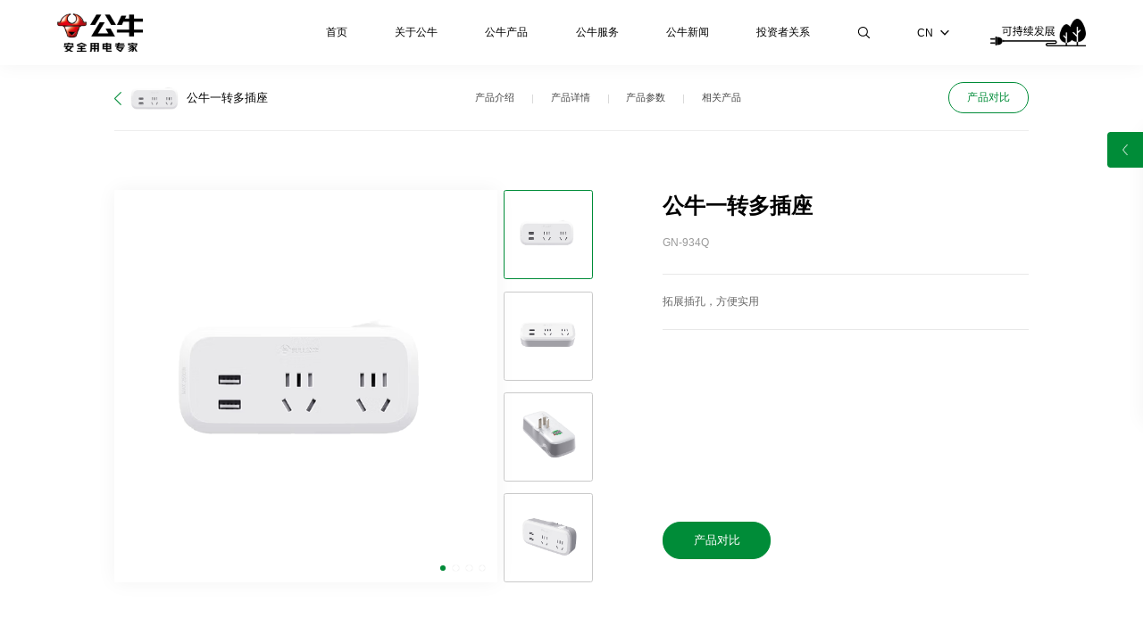

--- FILE ---
content_type: text/html; charset=utf-8
request_url: https://www.gongniu.cn/show-212-983-1.html
body_size: 10218
content:
<!DOCTYPE html>
<html lang="zh-cn">
<head>
    	<meta content="text/html; charset=utf-8" http-equiv="Content-Type" />
    <meta http-equiv="X-UA-Compatible" content="IE=edge" />
    <meta name="format-detection" content="telephone=no" />
    <meta name="viewport" content="width=device-width, initial-scale=1, maximum-scale=1.0, user-scalable=no" />
    <title>公牛一转多插座转换器</title>
	<meta name="keywords" content="公牛/公牛电器/公牛集团/公牛官网/公牛插座/公牛墙面开关/公牛爱眼LED/公牛数码配件">
	<meta name="description" content="GN-934Q">
    <link rel="stylesheet" type="text/css" href="/fer/lib/pace/pace-theme-flash.css" />
    <script type="text/javascript" src="/fer/lib/pace/pace.min.js"></script>

    <script type="text/javascript" src="/fer/fan/rem.js"></script>

    <link rel="stylesheet" type="text/css" href="/fer/css/animate.min.css" />

    <link rel="stylesheet" type="text/css" href="/fer/css/comm.css?1768869016" />

    <script type="text/javascript" src="/fer/lib/jquery-1.10.2.js?1768869016"></script>

    <link rel="stylesheet" type="text/css" href="/fer/css/video.css?1768869016" />
    <script type="text/javascript" src="/fer/fan/videotc.js?1768869016"></script>
    <script>
    var _hmt = _hmt || [];
    (function() {
      var hm = document.createElement("script");
      hm.src = "https://hm.baidu.com/hm.js?fc3054bbba365680fe0c2f81d4132fff";
      var s = document.getElementsByTagName("script")[0]; 
      s.parentNode.insertBefore(hm, s);
    })();
    </script></head>
<body class="in_body">

    <!--头部-->
	<div class="wrap topfr">
        <div class="wrap_in">
            <div class="fl"><h1><a href="/" ><img src="/fer/upimg/logo.png" alt="公牛集团股份有限公司"/></a></h1></div>
            <div class="fr">
                <div class="menufr">
                    <ul>
                        <li class="">
                            <div class="tm_t"><a href="/">首页</a><b></b></div>
                        </li>
                        						                        <li class="">
                            <div class="tm_t"><a href="/about/culture.html">关于公牛</a><b></b></div>
																					<div class="tm_c">
                                <div class="wrap_in">
																		                                    <a href="/about/culture.html" >公牛文化</a>
																											                                    <a href="/about/history.html" >发展历程</a>
																											                                    <a href="/about/responsibility.html" >社会责任</a>
																											                                    <a href="/about/join.html" >招贤纳士</a>
																											                                    <a href="/about/contactus.html" >联系我们</a>
																											                                    <a href="/cooperate.html" >招商加盟</a>
																											                                    <a href="/server/supplier-registration.html" >阳光采购</a>
																		                                </div>
                            </div>
														                        </li>
						                        <li class="on">
                            <div class="tm_t"><a href="/product/safesocket.html">公牛产品</a><b></b></div>
																																			<div class="tm_cpfr">
                                <div class="tmcp_t">
                                    <div class="wrap_in">
                                        <a href="javascript:void(0);" class="tmcpt_prev"></a>
                                        <a href="javascript:void(0);" class="tmcpt_next"></a>
                                        <div class="tmcpt_slide">
                                            <div class="swiper-wrapper">
												                                                <div class="swiper-slide"><a href="/product/safesocket.html"><i><img src="/fer/upimg/cpicon_01_on.png" alt="安全插座" class="img1" /><img src="/fer/upimg/cpicon_01.png" alt="安全插座" class="img2" /></i><span>安全插座</span></a></div>
                                                                                                <div class="swiper-slide"><a href="/product/switchs-series.html"><i><img src="/fer/upimg/cpicon_02_on.png" alt="装饰开关" class="img1" /><img src="/fer/upimg/cpicon_02.png" alt="装饰开关" class="img2" /></i><span>装饰开关</span></a></div>
                                                                                                <div class="swiper-slide"><a href="/product/charging-pile.html"><i><img src="/uploadfile/2022/1020/20221020083416945.png" alt="安全充电桩" class="img1" /><img src="/uploadfile/2022/1020/20221020083409366.png" alt="安全充电桩" class="img2" /></i><span>安全充电桩</span></a></div>
                                                                                                <div class="swiper-slide"><a href="/product/parts.html"><i><img src="/uploadfile/2022/1021/20221021032040625.png" alt="数码精品" class="img1" /><img src="/uploadfile/2022/1021/20221021032032164.png" alt="数码精品" class="img2" /></i><span>数码精品</span></a></div>
                                                                                                <div class="swiper-slide"><a href="/product/lighting.html"><i><img src="/fer/upimg/cpicon_06_on.png" alt="爱眼照明" class="img1" /><img src="/fer/upimg/cpicon_06.png" alt="爱眼照明" class="img2" /></i><span>爱眼照明</span></a></div>
                                                                                                <div class="swiper-slide"><a href="/product/intelindust.html"><i><img src="/uploadfile/2022/1020/20221020083329827.png" alt="智能无主灯" class="img1" /><img src="/uploadfile/2022/1020/20221020083310227.png" alt="智能无主灯" class="img2" /></i><span>智能无主灯</span></a></div>
                                                                                                <div class="swiper-slide"><a href="/product/electric-tool.html"><i><img src="https://gnstaticcdn.gongniukaiguan.net/uploadfile/2022/1226/20221226104717685.png" alt="电动工具" class="img1" /><img src="https://gnstaticcdn.gongniukaiguan.net/uploadfile/2022/1226/20221226104707682.png" alt="电动工具" class="img2" /></i><span>电动工具</span></a></div>
                                                                                                <div class="swiper-slide"><a href="/product/safelock.html"><i><img src="https://gnstaticcdn.gongniukaiguan.net/uploadfile/2022/1130/20221130022925681.png" alt="安全智能锁" class="img1" /><img src="https://gnstaticcdn.gongniukaiguan.net/uploadfile/2022/1130/20221130022912848.png" alt="安全智能锁" class="img2" /></i><span>安全智能锁</span></a></div>
                                                                                                <div class="swiper-slide"><a href="/product/lifeelectric.html"><i><img src="/fer/upimg/cpicon_09_on.png" alt="生活电器" class="img1" /><img src="/fer/upimg/cpicon_09.png" alt="生活电器" class="img2" /></i><span>生活电器</span></a></div>
                                                                                                <div class="swiper-slide"><a href="/product/breaker.html"><i><img src="/uploadfile/2022/1021/20221021032128633.png" alt="安全断路器" class="img1" /><img src="/uploadfile/2022/1021/20221021032121940.png" alt="安全断路器" class="img2" /></i><span>安全断路器</span></a></div>
                                                                                                <div class="swiper-slide"><a href="/product/generator-room.html"><i><img src="/uploadfile/2022/1020/20221020083443732.png" alt="机房配电" class="img1" /><img src="/uploadfile/2022/1020/20221020083439190.png" alt="机房配电" class="img2" /></i><span>机房配电</span></a></div>
                                                                                                <div class="swiper-slide"><a href="/product/energy-storage.html"><i><img src="/uploadfile/2023/1128/20231128110056143.png" alt="储能" class="img1" /><img src="/uploadfile/2023/1128/20231128110032307.png" alt="储能" class="img2" /></i><span>储能</span></a></div>
                                                                                            </div>
                                        </div>
                                    </div>
                                </div>
                                <div class="tmcp_hid">
																											                                    <ul>
																				                                        										                                        										                                        										                                        										                                        										                                        										                                        										                                        										                                        										                                        										                                        										                                        										                                        										                                        										                                        										                                        										                                        										                                        										                                        										                                        										                                        										                                        										                                        										                                        										                                        										                                        										                                        										                                        																				                                        <li>
                                            <a href="/show-212-472-1.html" >
                                                <em class="em1"><img src="/uploadfile/2022/1023/20221023035458295.png" alt="公牛一转多插座" /></em>
                                                <em class="em2">
                                                    <span class="sp1">公牛一转多插座 </span>
                                                    <span class="sp2">GN-9330</span>
                                                    <span class="sp3"><i>了解更多</i></span>
                                                </em>
                                            </a>
                                        </li>
										                                        																				                                        <li>
                                            <a href="/show-209-437-1.html" >
                                                <em class="em1"><img src="/uploadfile/2022/1023/20221023101505908.jpg" alt="公牛轨道插座" /></em>
                                                <em class="em2">
                                                    <span class="sp1">公牛轨道插座 </span>
                                                    <span class="sp2">GB1</span>
                                                    <span class="sp3"><i>了解更多</i></span>
                                                </em>
                                            </a>
                                        </li>
										                                        										                                        										                                        										                                        										                                        										                                        										                                        										                                        										                                        										                                        										                                        										                                        										                                        										                                        										                                        										                                        										                                        										                                        										                                        										                                        										                                        										                                        																				                                        <li>
                                            <a href="/show-24-303-1.html" >
                                                <em class="em1"><img src="/uploadfile/2022/1021/20221021042508831.png" alt="公牛圆形插座" /></em>
                                                <em class="em2">
                                                    <span class="sp1">公牛圆形插座 </span>
                                                    <span class="sp2">GN-R203UQ</span>
                                                    <span class="sp3"><i>了解更多</i></span>
                                                </em>
                                            </a>
                                        </li>
										                                        																				                                        <li>
                                            <a href="/show-24-294-1.html" >
                                                <em class="em1"><img src="/uploadfile/2022/1023/20221023051355589.jpg" alt="公牛木纹插座" /></em>
                                                <em class="em2">
                                                    <span class="sp1">公牛木纹插座 </span>
                                                    <span class="sp2">GN-R133U</span>
                                                    <span class="sp3"><i>了解更多</i></span>
                                                </em>
                                            </a>
                                        </li>
										                                        										                                        										                                        										                                        										                                        																				                                        <li>
                                            <a href="/show-24-151-1.html" >
                                                <em class="em1"><img src="/uploadfile/2022/1023/20221023071311452.jpg" alt="公牛漏电保护插座" /></em>
                                                <em class="em2">
                                                    <span class="sp1">公牛漏电保护插座 </span>
                                                    <span class="sp2">GN-705</span>
                                                    <span class="sp3"><i>了解更多</i></span>
                                                </em>
                                            </a>
                                        </li>
										                                        										                                        										                                        										                                        										                                        										                                        										                                        										                                        										                                        										                                        										                                                                            </ul>
																		                                    <ul>
																				                                        										                                        										                                        										                                        										                                        										                                        										                                        										                                        										                                        										                                        										                                        										                                        										                                        										                                        										                                        										                                        										                                        										                                        																				                                        <li>
                                            <a href="/show-74-1371-1.html" >
                                                <em class="em1"><img src="https://gnstaticcdn.gongniukaiguan.net/uploadfile/2023/0204/20230204100909109.png" alt="一位单极开关(远山灰)16A" /></em>
                                                <em class="em2">
                                                    <span class="sp1">一位单极开关(远山灰)16A </span>
                                                    <span class="sp2">G57K111</span>
                                                    <span class="sp3"><i>了解更多</i></span>
                                                </em>
                                            </a>
                                        </li>
										                                        																				                                        <li>
                                            <a href="/show-74-1310-1.html" >
                                                <em class="em1"><img src="https://gnstaticcdn.gongniukaiguan.net/uploadfile/2023/0201/20230201053946393.png" alt="一位中途掣开关(星辰金)16A" /></em>
                                                <em class="em2">
                                                    <span class="sp1">一位中途掣开关(星辰金)16A </span>
                                                    <span class="sp2">G57K134</span>
                                                    <span class="sp3"><i>了解更多</i></span>
                                                </em>
                                            </a>
                                        </li>
										                                        																				                                        <li>
                                            <a href="/show-74-1304-1.html" >
                                                <em class="em1"><img src="https://gnstaticcdn.gongniukaiguan.net/uploadfile/2023/0201/20230201045037973.png" alt="一位双控开关(墨云灰)16A" /></em>
                                                <em class="em2">
                                                    <span class="sp1">一位双控开关(墨云灰)16A </span>
                                                    <span class="sp2">G57K112</span>
                                                    <span class="sp3"><i>了解更多</i></span>
                                                </em>
                                            </a>
                                        </li>
										                                        																				                                        <li>
                                            <a href="/show-74-1303-1.html" >
                                                <em class="em1"><img src="https://gnstaticcdn.gongniukaiguan.net/uploadfile/2023/0201/20230201032423743.png" alt="二三极+二位USB插座(A+C/远山灰)" /></em>
                                                <em class="em2">
                                                    <span class="sp1">二三极+二位USB插座(A+C/远山灰) </span>
                                                    <span class="sp2">G57E537</span>
                                                    <span class="sp3"><i>了解更多</i></span>
                                                </em>
                                            </a>
                                        </li>
										                                        										                                        										                                        										                                        										                                        										                                        										                                        										                                        										                                        										                                        										                                        										                                        										                                        										                                        										                                        										                                        										                                        										                                        										                                        										                                        										                                        										                                        										                                        										                                        										                                        										                                        										                                        										                                        										                                        										                                        										                                        										                                        										                                        										                                        										                                        										                                        										                                        																				                                        <li>
                                            <a href="/show-74-85-1.html" >
                                                <em class="em1"><img src="https://gnstaticcdn.gongniukaiguan.net/uploadfile/2023/0103/20230103113157438.png" alt="一位单极开关（白色）" /></em>
                                                <em class="em2">
                                                    <span class="sp1">一位单极开关（白色） </span>
                                                    <span class="sp2">G27K111</span>
                                                    <span class="sp3"><i>了解更多</i></span>
                                                </em>
                                            </a>
                                        </li>
										                                        																				                                        <li>
                                            <a href="/show-74-97-1.html" >
                                                <em class="em1"><img src="/uploadfile/2022/1020/20221020035045153.png" alt="三位单极开关（白色）" /></em>
                                                <em class="em2">
                                                    <span class="sp1">三位单极开关（白色） </span>
                                                    <span class="sp2">G27K311</span>
                                                    <span class="sp3"><i>了解更多</i></span>
                                                </em>
                                            </a>
                                        </li>
										                                        																				                                        <li>
                                            <a href="/show-74-57-1.html" >
                                                <em class="em1"><img src="/uploadfile/2022/1019/20221019061019120.png" alt="二位小二三极连体插座（白色）" /></em>
                                                <em class="em2">
                                                    <span class="sp1">二位小二三极连体插座（白色） </span>
                                                    <span class="sp2">G27Z256</span>
                                                    <span class="sp3"><i>了解更多</i></span>
                                                </em>
                                            </a>
                                        </li>
										                                        																				                                        <li>
                                            <a href="/show-74-49-1.html" >
                                                <em class="em1"><img src="/uploadfile/2022/1019/20221019054527332.png" alt="一位双控+二三极+防过充+USB插座（白色）" /></em>
                                                <em class="em2">
                                                    <span class="sp1">一位双控+二三极+防过充+USB插座（白色） </span>
                                                    <span class="sp2">G27E610</span>
                                                    <span class="sp3"><i>了解更多</i></span>
                                                </em>
                                            </a>
                                        </li>
										                                        																				                                        <li>
                                            <a href="/show-74-40-1.html" >
                                                <em class="em1"><img src="/uploadfile/2022/1019/20221019035648836.png" alt="二三极+防过充+USB插座（白色）" /></em>
                                                <em class="em2">
                                                    <span class="sp1">二三极+防过充+USB插座（白色） </span>
                                                    <span class="sp2">G27E534</span>
                                                    <span class="sp3"><i>了解更多</i></span>
                                                </em>
                                            </a>
                                        </li>
										                                        										                                        										                                        										                                        										                                        										                                                                            </ul>
																		                                    <ul>
																				                                        										                                        										                                        										                                        										                                        										                                        										                                        										                                        										                                        										                                        										                                        										                                        										                                        										                                        										                                        										                                        										                                        										                                        										                                        										                                        										                                        										                                        										                                        										                                        										                                        										                                        										                                        										                                        										                                        										                                        										                                        										                                        										                                        										                                        										                                        										                                        										                                        										                                        										                                        										                                        										                                        										                                        										                                        																				                                        <li>
                                            <a href="/show-167-341-1.html" >
                                                <em class="em1"><img src="/uploadfile/2022/1022/20221022095308858.png" alt="高功率充电枪（智联款）" /></em>
                                                <em class="em2">
                                                    <span class="sp1">高功率充电枪（智联款） </span>
                                                    <span class="sp2">D2-A32DA</span>
                                                    <span class="sp3"><i>了解更多</i></span>
                                                </em>
                                            </a>
                                        </li>
										                                        																				                                        <li>
                                            <a href="/show-167-338-1.html" >
                                                <em class="em1"><img src="/uploadfile/2022/1022/20221022093546842.png" alt="智联3.5kW充电枪" /></em>
                                                <em class="em2">
                                                    <span class="sp1">智联3.5kW充电枪 </span>
                                                    <span class="sp2">D2-A16DA</span>
                                                    <span class="sp3"><i>了解更多</i></span>
                                                </em>
                                            </a>
                                        </li>
										                                        										                                        																				                                        <li>
                                            <a href="/show-168-329-1.html" >
                                                <em class="em1"><img src="/uploadfile/2022/1022/20221022083354104.png" alt="智联款交流充电桩11kW" /></em>
                                                <em class="em2">
                                                    <span class="sp1">智联款交流充电桩11kW </span>
                                                    <span class="sp2"> D3-A3P16B</span>
                                                    <span class="sp3"><i>了解更多</i></span>
                                                </em>
                                            </a>
                                        </li>
										                                        										                                        																				                                        <li>
                                            <a href="/show-168-324-1.html" >
                                                <em class="em1"><img src="/uploadfile/2022/1022/20221022074504852.png" alt="风尚款交流充电桩7kW" /></em>
                                                <em class="em2">
                                                    <span class="sp1">风尚款交流充电桩7kW </span>
                                                    <span class="sp2">D3-A32A</span>
                                                    <span class="sp3"><i>了解更多</i></span>
                                                </em>
                                            </a>
                                        </li>
										                                        										                                        																				                                        <li>
                                            <a href="/show-169-318-1.html" >
                                                <em class="em1"><img src="/uploadfile/2022/1021/20221021084429585.png" alt="放电插座" /></em>
                                                <em class="em2">
                                                    <span class="sp1">放电插座 </span>
                                                    <span class="sp2">DF1-L16A-606D</span>
                                                    <span class="sp3"><i>了解更多</i></span>
                                                </em>
                                            </a>
                                        </li>
										                                        										                                        										                                        										                                        										                                        										                                        										                                        										                                        										                                        										                                        										                                        										                                        										                                        										                                        										                                        										                                        										                                        										                                                                            </ul>
																		                                    <ul>
																														                                        <li>
                                            <a href="/show-282-1549-1.html" >
                                                <em class="em1"><img src="https://gnstaticcdn.gongniukaiguan.net/uploadfile/2024/1217/20241217100103459.jpg" alt="冰磁王磁吸无线充移动电源" /></em>
                                                <em class="em2">
                                                    <span class="sp1">冰磁王磁吸无线充移动电源 </span>
                                                    <span class="sp2">PX11Z-10000mAh、PX105Z-5000mAh</span>
                                                    <span class="sp3"><i>了解更多</i></span>
                                                </em>
                                            </a>
                                        </li>
										                                        																				                                        <li>
                                            <a href="/show-282-1548-1.html" >
                                                <em class="em1"><img src="https://gnstaticcdn.gongniukaiguan.net/uploadfile/2024/1217/20241217095643318.jpg" alt="高颜值自带线移动电源" /></em>
                                                <em class="em2">
                                                    <span class="sp1">高颜值自带线移动电源 </span>
                                                    <span class="sp2">PZ11</span>
                                                    <span class="sp3"><i>了解更多</i></span>
                                                </em>
                                            </a>
                                        </li>
										                                        										                                        										                                        										                                        										                                        										                                        										                                        										                                        										                                        																				                                        <li>
                                            <a href="/show-186-1504-1.html" >
                                                <em class="em1"><img src="https://gnstaticcdn.gongniukaiguan.net/uploadfile/2024/1122/20241122015341260.png" alt="小电舱数显立式插座" /></em>
                                                <em class="em2">
                                                    <span class="sp1">小电舱数显立式插座 </span>
                                                    <span class="sp2">ML1676</span>
                                                    <span class="sp3"><i>了解更多</i></span>
                                                </em>
                                            </a>
                                        </li>
										                                        																				                                        <li>
                                            <a href="/show-186-1503-1.html" >
                                                <em class="em1"><img src="https://gnstaticcdn.gongniukaiguan.net/uploadfile/2024/1122/20241122020609639.png" alt="小电舱便携数显插座" /></em>
                                                <em class="em2">
                                                    <span class="sp1">小电舱便携数显插座 </span>
                                                    <span class="sp2">MC1673P</span>
                                                    <span class="sp3"><i>了解更多</i></span>
                                                </em>
                                            </a>
                                        </li>
										                                        																				                                        <li>
                                            <a href="/show-185-1501-1.html" >
                                                <em class="em1"><img src="https://gnstaticcdn.gongniukaiguan.net/uploadfile/2024/1122/20241122021335560.png" alt="高颜值充电器" /></em>
                                                <em class="em2">
                                                    <span class="sp1">高颜值充电器 </span>
                                                    <span class="sp2">AF130P</span>
                                                    <span class="sp3"><i>了解更多</i></span>
                                                </em>
                                            </a>
                                        </li>
										                                        																				                                        <li>
                                            <a href="/show-185-1500-1.html" >
                                                <em class="em1"><img src="https://gnstaticcdn.gongniukaiguan.net/uploadfile/2024/1122/20241122021636333.png" alt="240W氮化镓大功率充电器" /></em>
                                                <em class="em2">
                                                    <span class="sp1">240W氮化镓大功率充电器 </span>
                                                    <span class="sp2">A12404</span>
                                                    <span class="sp3"><i>了解更多</i></span>
                                                </em>
                                            </a>
                                        </li>
										                                        										                                        										                                        										                                        																				                                        <li>
                                            <a href="/show-186-1454-1.html" >
                                                <em class="em1"><img src="/uploadfile/2023/1030/20231030104516558.png" alt="公牛小电舱插座" /></em>
                                                <em class="em2">
                                                    <span class="sp1">公牛小电舱插座 </span>
                                                    <span class="sp2">GNV-MC1673</span>
                                                    <span class="sp3"><i>了解更多</i></span>
                                                </em>
                                            </a>
                                        </li>
										                                        										                                        										                                        										                                        										                                        										                                        										                                        										                                        										                                        										                                        										                                        										                                        										                                        										                                        										                                        										                                        										                                        										                                        										                                        										                                        										                                        										                                        										                                        										                                        										                                        										                                        										                                        										                                        										                                        										                                        										                                        										                                        										                                        										                                        										                                        										                                        										                                        										                                        										                                        										                                        										                                        										                                        										                                        										                                        										                                        										                                        										                                        										                                        										                                        										                                        										                                                                            </ul>
																		                                    <ul>
																				                                        										                                        										                                        										                                        										                                        										                                        										                                        										                                        										                                        										                                        										                                        										                                        										                                        										                                        										                                        										                                        										                                        										                                        										                                        										                                        										                                        										                                        										                                        										                                        										                                        										                                        										                                        										                                        										                                        										                                        										                                        										                                        										                                        										                                        										                                        																				                                        <li>
                                            <a href="/show-86-375-1.html" >
                                                <em class="em1"><img src="/uploadfile/2022/1022/20221022051451131.jpg" alt="X02-方形客厅灯" /></em>
                                                <em class="em2">
                                                    <span class="sp1">X02-方形客厅灯 </span>
                                                    <span class="sp2">MX-C175M-CS</span>
                                                    <span class="sp3"><i>了解更多</i></span>
                                                </em>
                                            </a>
                                        </li>
										                                        																				                                        <li>
                                            <a href="/show-86-373-1.html" >
                                                <em class="em1"><img src="/uploadfile/2022/1022/20221022051233113.jpg" alt="X02-方形卧室灯" /></em>
                                                <em class="em2">
                                                    <span class="sp1">X02-方形卧室灯 </span>
                                                    <span class="sp2">MX-C115M-CS</span>
                                                    <span class="sp3"><i>了解更多</i></span>
                                                </em>
                                            </a>
                                        </li>
										                                        																				                                        <li>
                                            <a href="/show-86-371-1.html" >
                                                <em class="em1"><img src="/uploadfile/2022/1022/20221022050956324.jpg" alt="X02-圆形卧室灯" /></em>
                                                <em class="em2">
                                                    <span class="sp1">X02-圆形卧室灯 </span>
                                                    <span class="sp2">MX-B055M-CS</span>
                                                    <span class="sp3"><i>了解更多</i></span>
                                                </em>
                                            </a>
                                        </li>
										                                        																				                                        <li>
                                            <a href="/show-86-366-1.html" >
                                                <em class="em1"><img src="/uploadfile/2022/1022/20221022042151624.jpg" alt="X08-方形卧室灯" /></em>
                                                <em class="em2">
                                                    <span class="sp1">X08-方形卧室灯 </span>
                                                    <span class="sp2">MX-B068P-CS</span>
                                                    <span class="sp3"><i>了解更多</i></span>
                                                </em>
                                            </a>
                                        </li>
										                                        																				                                        <li>
                                            <a href="/show-86-365-1.html" >
                                                <em class="em1"><img src="/uploadfile/2022/1022/20221022041710317.jpg" alt="X08-方形客厅灯" /></em>
                                                <em class="em2">
                                                    <span class="sp1">X08-方形客厅灯 </span>
                                                    <span class="sp2">MX-C180P-CS</span>
                                                    <span class="sp3"><i>了解更多</i></span>
                                                </em>
                                            </a>
                                        </li>
										                                        																				                                        <li>
                                            <a href="/show-86-364-1.html" >
                                                <em class="em1"><img src="/uploadfile/2022/1022/20221022040547185.jpg" alt="品轩-方形卧室灯" /></em>
                                                <em class="em2">
                                                    <span class="sp1">品轩-方形卧室灯 </span>
                                                    <span class="sp2">MX-D082065A-CS</span>
                                                    <span class="sp3"><i>了解更多</i></span>
                                                </em>
                                            </a>
                                        </li>
										                                        										                                        										                                        										                                        										                                        										                                        										                                        										                                        										                                        										                                        										                                        										                                        										                                        										                                        										                                        										                                        										                                        										                                        										                                        										                                        										                                        										                                        										                                        										                                        										                                        										                                        										                                        										                                                                            </ul>
																		                                    <ul>
																				                                        										                                        										                                        										                                        										                                        										                                        										                                        										                                        										                                        										                                        										                                        										                                        										                                        										                                        										                                        										                                        										                                        										                                        										                                        										                                        										                                        										                                        										                                        										                                        										                                        										                                        										                                        										                                        										                                        										                                        										                                        										                                        										                                        										                                        										                                        										                                        										                                        										                                        										                                        										                                        										                                        										                                        										                                        										                                        										                                        										                                        										                                        										                                        										                                        										                                        										                                        										                                        										                                        										                                        										                                        										                                        										                                        										                                        										                                        										                                        										                                        										                                        										                                        																				                                        <li>
                                            <a href="/show-108-18-1.html" >
                                                <em class="em1"><img src="/uploadfile/2022/1025/20221025123427669.jpg" alt="S03 磁吸单头射灯" /></em>
                                                <em class="em2">
                                                    <span class="sp1">S03 磁吸单头射灯 </span>
                                                    <span class="sp2">MH-G007A-AS；MH-G012D-AS；MH-G007A-ME；MH-G012D-ME</span>
                                                    <span class="sp3"><i>了解更多</i></span>
                                                </em>
                                            </a>
                                        </li>
										                                        																				                                        <li>
                                            <a href="/show-108-15-1.html" >
                                                <em class="em1"><img src="/uploadfile/2022/1025/20221025123826268.jpg" alt="S03 磁吸线条灯" /></em>
                                                <em class="em2">
                                                    <span class="sp1">S03 磁吸线条灯 </span>
                                                    <span class="sp2">MH-G009A-AS；MH-G012A-AS；MH-G009A-ME；MH-G012A-ME；MH-G018A-ME</span>
                                                    <span class="sp3"><i>了解更多</i></span>
                                                </em>
                                            </a>
                                        </li>
										                                        																				                                        <li>
                                            <a href="/show-107-7-1.html" >
                                                <em class="em1"><img src="/uploadfile/2022/1017/20221017080057150.jpg" alt="T05 嵌入式射灯" /></em>
                                                <em class="em2">
                                                    <span class="sp1">T05 嵌入式射灯 </span>
                                                    <span class="sp2">MH-K009A-AE;MH-K009B-AE;</span>
                                                    <span class="sp3"><i>了解更多</i></span>
                                                </em>
                                            </a>
                                        </li>
										                                        																				                                        <li>
                                            <a href="/show-109-26-1.html" >
                                                <em class="em1"><img src="/uploadfile/2022/1025/20221025025143743.jpg" alt="G55 智能液晶屏网关" /></em>
                                                <em class="em2">
                                                    <span class="sp1">G55 智能液晶屏网关 </span>
                                                    <span class="sp2">G55C666A</span>
                                                    <span class="sp3"><i>了解更多</i></span>
                                                </em>
                                            </a>
                                        </li>
										                                        																				                                        <li>
                                            <a href="/show-109-29-1.html" >
                                                <em class="em1"><img src="/uploadfile/2022/1017/20221017054944701.jpg" alt="G55 智能情景调光开关" /></em>
                                                <em class="em2">
                                                    <span class="sp1">G55 智能情景调光开关 </span>
                                                    <span class="sp2">G55C101A</span>
                                                    <span class="sp3"><i>了解更多</i></span>
                                                </em>
                                            </a>
                                        </li>
										                                                                            </ul>
																		                                    <ul>
																				                                        										                                        																				                                        <li>
                                            <a href="/show-164-1540-1.html" >
                                                <em class="em1"><img src="https://gnstaticcdn.gongniukaiguan.net/uploadfile/2024/1128/20241128052309349.png" alt="810W 公牛小魔王角磨机" /></em>
                                                <em class="em2">
                                                    <span class="sp1">810W 公牛小魔王角磨机 </span>
                                                    <span class="sp2">GJM810-100C</span>
                                                    <span class="sp3"><i>了解更多</i></span>
                                                </em>
                                            </a>
                                        </li>
										                                        										                                        										                                        										                                        										                                        										                                        										                                        										                                        										                                        										                                        										                                        										                                        										                                        										                                        										                                        										                                        										                                        										                                        										                                        										                                        																				                                        <li>
                                            <a href="/show-164-573-1.html" >
                                                <em class="em1"><img src="https://gnstaticcdn.gongniukaiguan.net/uploadfile/2022/1213/20221213060128316.png" alt="1700W 电镐" /></em>
                                                <em class="em2">
                                                    <span class="sp1">1700W 电镐 </span>
                                                    <span class="sp2">GDG1700-15</span>
                                                    <span class="sp3"><i>了解更多</i></span>
                                                </em>
                                            </a>
                                        </li>
										                                        																				                                        <li>
                                            <a href="/show-164-567-1.html" >
                                                <em class="em1"><img src="https://gnstaticcdn.gongniukaiguan.net/uploadfile/2022/1213/20221213052927340.png" alt="20V 22mm锂电无刷电锤" /></em>
                                                <em class="em2">
                                                    <span class="sp1">20V 22mm锂电无刷电锤 </span>
                                                    <span class="sp2">GDC20-22S(4.0S)</span>
                                                    <span class="sp3"><i>了解更多</i></span>
                                                </em>
                                            </a>
                                        </li>
										                                        																				                                        <li>
                                            <a href="/show-164-565-1.html" >
                                                <em class="em1"><img src="https://gnstaticcdn.gongniukaiguan.net/uploadfile/2022/1213/20221213050053713.png" alt="20V 10mm锂电无刷电钻" /></em>
                                                <em class="em2">
                                                    <span class="sp1">20V 10mm锂电无刷电钻 </span>
                                                    <span class="sp2"> GDZ10-60(2.0S)</span>
                                                    <span class="sp3"><i>了解更多</i></span>
                                                </em>
                                            </a>
                                        </li>
										                                        																				                                        <li>
                                            <a href="/show-164-564-1.html" >
                                                <em class="em1"><img src="https://gnstaticcdn.gongniukaiguan.net/uploadfile/2022/1213/20221213045317504.png" alt="16V 锂电无刷电钻" /></em>
                                                <em class="em2">
                                                    <span class="sp1">16V 锂电无刷电钻 </span>
                                                    <span class="sp2">GDZ10-55(2.0S)  </span>
                                                    <span class="sp3"><i>了解更多</i></span>
                                                </em>
                                            </a>
                                        </li>
										                                        										                                        										                                        										                                        										                                        										                                        										                                        										                                        										                                        										                                        										                                        										                                        										                                        										                                        										                                        										                                        										                                        										                                        										                                        										                                        										                                        										                                        										                                        										                                        										                                        										                                        										                                        										                                        										                                        										                                        										                                        										                                        										                                        										                                        										                                        										                                        										                                        										                                        										                                        										                                        										                                        										                                        										                                                                            </ul>
																		                                    <ul>
																				                                        										                                        										                                        										                                        																				                                        <li>
                                            <a href="/show-80-1514-1.html" >
                                                <em class="em1"><img src="https://gnstaticcdn.gongniukaiguan.net/uploadfile/2024/1125/20241125025350791.png" alt="人脸猫眼带屏款" /></em>
                                                <em class="em2">
                                                    <span class="sp1">人脸猫眼带屏款 </span>
                                                    <span class="sp2">Q56PF Pro</span>
                                                    <span class="sp3"><i>了解更多</i></span>
                                                </em>
                                            </a>
                                        </li>
										                                        																				                                        <li>
                                            <a href="/show-80-1513-1.html" >
                                                <em class="em1"><img src="https://gnstaticcdn.gongniukaiguan.net/uploadfile/2024/1125/20241125024859264.png" alt="掌静脉人脸全景猫眼带屏款" /></em>
                                                <em class="em2">
                                                    <span class="sp1">掌静脉人脸全景猫眼带屏款 </span>
                                                    <span class="sp2">Q12PFV</span>
                                                    <span class="sp3"><i>了解更多</i></span>
                                                </em>
                                            </a>
                                        </li>
										                                        																				                                        <li>
                                            <a href="/show-80-1510-1.html" >
                                                <em class="em1"><img src="https://gnstaticcdn.gongniukaiguan.net/uploadfile/2024/1125/20241125023648802.png" alt="人脸全景猫眼带屏款" /></em>
                                                <em class="em2">
                                                    <span class="sp1">人脸全景猫眼带屏款 </span>
                                                    <span class="sp2">Q35PF</span>
                                                    <span class="sp3"><i>了解更多</i></span>
                                                </em>
                                            </a>
                                        </li>
										                                        																				                                        <li>
                                            <a href="/show-80-1509-1.html" >
                                                <em class="em1"><img src="https://gnstaticcdn.gongniukaiguan.net/uploadfile/2024/1125/20241125022958812.png" alt="人脸猫眼带屏款" /></em>
                                                <em class="em2">
                                                    <span class="sp1">人脸猫眼带屏款 </span>
                                                    <span class="sp2">Q01PF Pro</span>
                                                    <span class="sp3"><i>了解更多</i></span>
                                                </em>
                                            </a>
                                        </li>
										                                        																				                                        <li>
                                            <a href="/show-80-1508-1.html" >
                                                <em class="em1"><img src="https://gnstaticcdn.gongniukaiguan.net/uploadfile/2024/1125/20241125022623889.png" alt="人脸猫眼带屏款" /></em>
                                                <em class="em2">
                                                    <span class="sp1">人脸猫眼带屏款 </span>
                                                    <span class="sp2">Q25PF Pro</span>
                                                    <span class="sp3"><i>了解更多</i></span>
                                                </em>
                                            </a>
                                        </li>
										                                        										                                        										                                        										                                        										                                        										                                        										                                        										                                        										                                        										                                        										                                        										                                        										                                        										                                        										                                        										                                        										                                        										                                        										                                        										                                        										                                        										                                        										                                        										                                        										                                        										                                        										                                        										                                        										                                        										                                        										                                        										                                        										                                        										                                        										                                        										                                        										                                        										                                        										                                        										                                        										                                        										                                        										                                        										                                        										                                        										                                        										                                        										                                        										                                        										                                        										                                        										                                        										                                        										                                        										                                        										                                        										                                        										                                        										                                        										                                                                            </ul>
																		                                    <ul>
																				                                        										                                        										                                        																				                                        <li>
                                            <a href="/show-101-1517-1.html" >
                                                <em class="em1"><img src="https://gnstaticcdn.gongniukaiguan.net/uploadfile/2024/1125/20241125030419808.png" alt="GJ076AIZ" /></em>
                                                <em class="em2">
                                                    <span class="sp1">GJ076AIZ </span>
                                                    <span class="sp2"></span>
                                                    <span class="sp3"><i>了解更多</i></span>
                                                </em>
                                            </a>
                                        </li>
										                                        										                                        										                                        										                                        										                                        										                                        																				                                        <li>
                                            <a href="/show-102-1507-1.html" >
                                                <em class="em1"><img src="https://gnstaticcdn.gongniukaiguan.net/uploadfile/2024/1125/20241125021812241.png" alt="无叶贯流风扇灯" /></em>
                                                <em class="em2">
                                                    <span class="sp1">无叶贯流风扇灯 </span>
                                                    <span class="sp2">F59C</span>
                                                    <span class="sp3"><i>了解更多</i></span>
                                                </em>
                                            </a>
                                        </li>
										                                        										                                        										                                        										                                        										                                        																				                                        <li>
                                            <a href="/show-98-1471-1.html" >
                                                <em class="em1"><img src="https://gnstaticcdn.gongniukaiguan.net/uploadfile/2024/0219/20240219040304755.png" alt="环形浴霸语音款Y60" /></em>
                                                <em class="em2">
                                                    <span class="sp1">环形浴霸语音款Y60 </span>
                                                    <span class="sp2">Y60</span>
                                                    <span class="sp3"><i>了解更多</i></span>
                                                </em>
                                            </a>
                                        </li>
										                                        																				                                        <li>
                                            <a href="/show-102-1457-1.html" >
                                                <em class="em1"><img src="https://gnstaticcdn.gongniukaiguan.net/uploadfile/2023/1031/20231031011358990.jpg" alt="无叶离线语音款卧室风扇灯" /></em>
                                                <em class="em2">
                                                    <span class="sp1">无叶离线语音款卧室风扇灯 </span>
                                                    <span class="sp2">F09B</span>
                                                    <span class="sp3"><i>了解更多</i></span>
                                                </em>
                                            </a>
                                        </li>
										                                        																				                                        <li>
                                            <a href="/show-98-1456-1.html" >
                                                <em class="em1"><img src="https://gnstaticcdn.gongniukaiguan.net/uploadfile/2023/1031/20231031023518514.png" alt="环形浴霸Y30" /></em>
                                                <em class="em2">
                                                    <span class="sp1">环形浴霸Y30 </span>
                                                    <span class="sp2">Y30</span>
                                                    <span class="sp3"><i>了解更多</i></span>
                                                </em>
                                            </a>
                                        </li>
										                                        										                                        										                                        										                                        										                                        										                                        										                                        										                                        										                                        										                                        										                                        										                                        										                                        										                                        										                                        										                                        										                                        										                                        										                                        										                                        										                                        										                                        										                                        										                                        										                                        										                                        										                                        										                                        										                                        										                                        										                                        										                                        										                                        										                                        										                                        										                                        										                                        										                                        										                                        										                                        										                                        										                                        										                                        										                                        										                                        										                                        										                                        										                                        										                                        										                                        										                                        										                                                                            </ul>
																		                                    <ul>
																				                                        										                                        										                                        										                                        										                                        										                                        										                                        										                                        										                                        										                                        										                                        										                                        										                                        										                                        										                                        										                                        										                                        										                                        										                                        										                                        										                                        										                                        										                                        										                                        										                                        										                                        										                                        										                                        										                                        										                                        										                                        										                                        										                                        										                                        										                                        										                                        										                                        										                                        										                                        										                                        										                                        																				                                        <li>
                                            <a href="/show-151-344-1.html" >
                                                <em class="em1"><img src="/uploadfile/2022/1022/20221022101300883.png" alt="窄体漏电断路器" /></em>
                                                <em class="em2">
                                                    <span class="sp1">窄体漏电断路器 </span>
                                                    <span class="sp2">LE-32Y/32A-1PN</span>
                                                    <span class="sp3"><i>了解更多</i></span>
                                                </em>
                                            </a>
                                        </li>
										                                        																				                                        <li>
                                            <a href="/show-151-342-1.html" >
                                                <em class="em1"><img src="/uploadfile/2022/1022/20221022095938713.png" alt="窄体漏电断路器" /></em>
                                                <em class="em2">
                                                    <span class="sp1">窄体漏电断路器 </span>
                                                    <span class="sp2">LE-32Y/16A-1PN</span>
                                                    <span class="sp3"><i>了解更多</i></span>
                                                </em>
                                            </a>
                                        </li>
										                                        										                                        										                                        																				                                        <li>
                                            <a href="/show-154-334-1.html" >
                                                <em class="em1"><img src="/uploadfile/2022/1022/20221022091052935.png" alt="隔离开关" /></em>
                                                <em class="em2">
                                                    <span class="sp1">隔离开关 </span>
                                                    <span class="sp2">LBG-125 3P</span>
                                                    <span class="sp3"><i>了解更多</i></span>
                                                </em>
                                            </a>
                                        </li>
										                                        										                                        																				                                        <li>
                                            <a href="/show-151-325-1.html" >
                                                <em class="em1"><img src="/uploadfile/2022/1022/20221022072601261.png" alt="C型微型断路器" /></em>
                                                <em class="em2">
                                                    <span class="sp1">C型微型断路器 </span>
                                                    <span class="sp2">LB3-125 1P </span>
                                                    <span class="sp3"><i>了解更多</i></span>
                                                </em>
                                            </a>
                                        </li>
										                                        										                                        																				                                        <li>
                                            <a href="/show-151-323-1.html" >
                                                <em class="em1"><img src="/uploadfile/2022/1022/20221022072601261.png" alt="C型微型断路器" /></em>
                                                <em class="em2">
                                                    <span class="sp1">C型微型断路器 </span>
                                                    <span class="sp2">LB-32 1PN</span>
                                                    <span class="sp3"><i>了解更多</i></span>
                                                </em>
                                            </a>
                                        </li>
										                                        										                                        										                                        										                                        										                                        										                                        										                                        										                                        										                                        										                                        										                                        										                                        										                                        										                                        										                                        										                                        										                                        										                                        										                                                                            </ul>
																		                                    <ul>
																				                                        										                                        										                                        										                                        										                                        										                                        										                                        										                                        										                                        										                                        										                                        										                                        										                                        										                                        										                                        										                                        										                                        										                                        										                                        										                                        										                                        										                                        										                                        										                                        										                                        										                                        										                                        										                                        										                                        										                                        																				                                        <li>
                                            <a href="/show-235-422-1.html" >
                                                <em class="em1"><img src="/uploadfile/2022/1022/20221022085450363.png" alt="工业插头" /></em>
                                                <em class="em2">
                                                    <span class="sp1">工业插头 GNS-1630</span>
                                                    <span class="sp2">GNS-1630</span>
                                                    <span class="sp3"><i>了解更多</i></span>
                                                </em>
                                            </a>
                                        </li>
										                                        																				                                        <li>
                                            <a href="/show-235-413-1.html" >
                                                <em class="em1"><img src="/uploadfile/2022/1022/20221022082320729.png" alt="工业插头" /></em>
                                                <em class="em2">
                                                    <span class="sp1">工业插头 GNP-163</span>
                                                    <span class="sp2">GNP-163</span>
                                                    <span class="sp3"><i>了解更多</i></span>
                                                </em>
                                            </a>
                                        </li>
										                                        																				                                        <li>
                                            <a href="/show-233-412-1.html" >
                                                <em class="em1"><img src="/uploadfile/2022/1025/20221025013004100.jpg" alt="支持各种功能PDU定制" /></em>
                                                <em class="em2">
                                                    <span class="sp1">支持各种功能PDU定制 GNE-2/3</span>
                                                    <span class="sp2">GNE-2/3</span>
                                                    <span class="sp3"><i>了解更多</i></span>
                                                </em>
                                            </a>
                                        </li>
										                                        																				                                        <li>
                                            <a href="/show-233-391-1.html" >
                                                <em class="em1"><img src="/uploadfile/2022/1022/20221022060317779.png" alt="基础款PDU" /></em>
                                                <em class="em2">
                                                    <span class="sp1">基础款PDU GNE-1080</span>
                                                    <span class="sp2">GNE-1080</span>
                                                    <span class="sp3"><i>了解更多</i></span>
                                                </em>
                                            </a>
                                        </li>
										                                        																				                                        <li>
                                            <a href="/show-233-376-1.html" >
                                                <em class="em1"><img src="/uploadfile/2022/1022/20221022051821571.png" alt="防过载PDU" /></em>
                                                <em class="em2">
                                                    <span class="sp1">防过载PDU GNE-108E</span>
                                                    <span class="sp2">GNE-108E</span>
                                                    <span class="sp3"><i>了解更多</i></span>
                                                </em>
                                            </a>
                                        </li>
										                                        										                                        										                                        										                                        										                                        										                                        										                                        										                                        										                                        										                                        										                                        										                                        										                                        										                                        										                                        										                                        										                                        										                                        										                                        										                                        										                                        										                                        										                                        										                                        										                                        										                                        										                                        										                                        										                                        										                                        										                                        										                                        										                                        										                                                                            </ul>
																		                                    <ul>
																				                                        										                                        										                                        										                                        										                                        										                                        										                                        										                                        										                                        										                                        										                                        										                                        										                                        										                                        										                                        										                                        										                                        										                                        										                                        										                                        										                                        										                                        										                                        										                                        										                                        										                                        																				                                        <li>
                                            <a href="/show-188-509-1.html" >
                                                <em class="em1"><img src="https://gnstaticcdn.gongniukaiguan.net/uploadfile/2022/1126/20221126043228302.png" alt="户外移动电源" /></em>
                                                <em class="em2">
                                                    <span class="sp1">户外移动电源 </span>
                                                    <span class="sp2">PBM1000</span>
                                                    <span class="sp3"><i>了解更多</i></span>
                                                </em>
                                            </a>
                                        </li>
										                                        																				                                        <li>
                                            <a href="/show-188-507-1.html" >
                                                <em class="em1"><img src="https://gnstaticcdn.gongniukaiguan.net/uploadfile/2022/1126/20221126033931317.png" alt="户外移动电源" /></em>
                                                <em class="em2">
                                                    <span class="sp1">户外移动电源 </span>
                                                    <span class="sp2">PBM305</span>
                                                    <span class="sp3"><i>了解更多</i></span>
                                                </em>
                                            </a>
                                        </li>
										                                        										                                        										                                        										                                        										                                        										                                        										                                        										                                        										                                        										                                        										                                        										                                        										                                        										                                        										                                        										                                        										                                        										                                        										                                        										                                        										                                        										                                        										                                        										                                        										                                        										                                        																				                                        <li>
                                            <a href="/show-188-281-1.html" >
                                                <em class="em1"><img src="/uploadfile/2022/1021/20221021033004818.png" alt="公牛户外移动电源" /></em>
                                                <em class="em2">
                                                    <span class="sp1">公牛户外移动电源 </span>
                                                    <span class="sp2">YA6</span>
                                                    <span class="sp3"><i>了解更多</i></span>
                                                </em>
                                            </a>
                                        </li>
										                                        																				                                        <li>
                                            <a href="/show-188-182-1.html" >
                                                <em class="em1"><img src="/uploadfile/2022/1021/20221021032339646.png" alt="超能电站 公牛户外移动电源" /></em>
                                                <em class="em2">
                                                    <span class="sp1">超能电站 公牛户外移动电源 </span>
                                                    <span class="sp2">Y125</span>
                                                    <span class="sp3"><i>了解更多</i></span>
                                                </em>
                                            </a>
                                        </li>
										                                        																				                                        <li>
                                            <a href="/show-188-175-1.html" >
                                                <em class="em1"><img src="/uploadfile/2022/1021/20221021031847599.png" alt="超能电站 公牛户外移动电源" /></em>
                                                <em class="em2">
                                                    <span class="sp1">超能电站 公牛户外移动电源 </span>
                                                    <span class="sp2">Y118</span>
                                                    <span class="sp3"><i>了解更多</i></span>
                                                </em>
                                            </a>
                                        </li>
										                                        																				                                        <li>
                                            <a href="/show-188-169-1.html" >
                                                <em class="em1"><img src="/uploadfile/2022/1020/20221020070355935.png" alt="超能电站 公牛户外移动电源" /></em>
                                                <em class="em2">
                                                    <span class="sp1">超能电站 公牛户外移动电源 </span>
                                                    <span class="sp2">Y16</span>
                                                    <span class="sp3"><i>了解更多</i></span>
                                                </em>
                                            </a>
                                        </li>
										                                        										                                        										                                        										                                        										                                        										                                        										                                        										                                        										                                        										                                        										                                        										                                                                            </ul>
									                                </div>
                                <div class="tmcp_c">
                                    <div class="wrap_in">
                                        <a href="javascript:void(0);" class="tmcpc_prev"></a>
                                        <a href="javascript:void(0);" class="tmcpc_next"></a>
                                        <div class="tmcpc_slide">
                                            <div class="swiper-wrapper">
												                                                <div class="swiper-slide">
                                                    <a href="/show-212-472-1.html" >
														<em class="em1"><img src="/uploadfile/2022/1023/20221023035458295.png" alt="公牛一转多插座" /></em>
														<em class="em2">
															<span class="sp1">公牛一转多插座 </span>
															<span class="sp2">GN-9330</span>
															<span class="sp3"><i>了解更多</i></span>
														</em>
													</a>
                                                </div>
                                                                                                <div class="swiper-slide">
                                                    <a href="/show-209-437-1.html" >
														<em class="em1"><img src="/uploadfile/2022/1023/20221023101505908.jpg" alt="公牛轨道插座" /></em>
														<em class="em2">
															<span class="sp1">公牛轨道插座 </span>
															<span class="sp2">GB1</span>
															<span class="sp3"><i>了解更多</i></span>
														</em>
													</a>
                                                </div>
                                                                                                <div class="swiper-slide">
                                                    <a href="/show-24-303-1.html" >
														<em class="em1"><img src="/uploadfile/2022/1021/20221021042508831.png" alt="公牛圆形插座" /></em>
														<em class="em2">
															<span class="sp1">公牛圆形插座 </span>
															<span class="sp2">GN-R203UQ</span>
															<span class="sp3"><i>了解更多</i></span>
														</em>
													</a>
                                                </div>
                                                                                                <div class="swiper-slide">
                                                    <a href="/show-24-294-1.html" >
														<em class="em1"><img src="/uploadfile/2022/1023/20221023051355589.jpg" alt="公牛木纹插座" /></em>
														<em class="em2">
															<span class="sp1">公牛木纹插座 </span>
															<span class="sp2">GN-R133U</span>
															<span class="sp3"><i>了解更多</i></span>
														</em>
													</a>
                                                </div>
                                                                                                <div class="swiper-slide">
                                                    <a href="/show-24-151-1.html" >
														<em class="em1"><img src="/uploadfile/2022/1023/20221023071311452.jpg" alt="公牛漏电保护插座" /></em>
														<em class="em2">
															<span class="sp1">公牛漏电保护插座 </span>
															<span class="sp2">GN-705</span>
															<span class="sp3"><i>了解更多</i></span>
														</em>
													</a>
                                                </div>
                                                                                            </div>
                                        </div>
                                    </div>
                                </div>
                                <div class="clearheight"></div>
                            </div>
														                        </li>
						                        <li class="">
                            <div class="tm_t"><a href="/server/policy.html">公牛服务</a><b></b></div>
																					<div class="tm_c">
                                <div class="wrap_in">
																		                                    <a href="/server/policy.html" >服务政策</a>
																											                                    <a href="/server/download.html" >下载中心</a>
																											                                    <a href="/server/help.html" >帮助中心</a>
																											                                    <a href="/server/security.html" >产品防伪查询</a>
																											                                    <a href="/server/quality.html" >公牛质量</a>
																											                                    <a href="/server/dealer.html" >电商经销商查询</a>
																											                                    <a href="/server/newdealer.html" >新能源经销商查询</a>
																											                                    <a href="https://mis.murora.cn" target="_blank">沐光门店信息系统</a>
																											                                    <a href="/server/store.html" >公牛旗舰店查询</a>
																		                                </div>
                            </div>
														                        </li>
						                        <li class="">
                            <div class="tm_t"><a href="/news/group/image.html">公牛新闻</a><b></b></div>
																					<div class="tm_c">
                                <div class="wrap_in">
																		                                    <a href="/news/group/image.html" >集团资讯</a>
																											                                    <a href="/news/media.html" >媒体报道</a>
																		                                </div>
                            </div>
														                        </li>
						                        <li class="">
                            <div class="tm_t"><a href="/investor/index.html">投资者关系</a><b></b></div>
																					<div class="tm_c">
                                <div class="wrap_in">
																											<a href="/investor/index.html#c52">股票信息</a>
																																				<a href="/investor/index.html#c53">信息披露</a>
																																				<a href="/investor/index.html#c54">公司治理</a>
																																				<a href="/investor/index.html#c55">投资者联系</a>
																		                                </div>
                            </div>
														                        </li>
												                    </ul>
                     <div class="t_esg_wap"><a href="/list-286-1.html"><img src="/fer/esg/upimg/esg_23.webp" /></a></div>
                </div>
                <div class="t_sch"><a href="/search.html"></a></div>
                <div class="t_lgn"><a href="#"><span>CN</span></a></div>
                 <div class="t_menu w_wap">
                    <a href="javascript:void(0);"></a>
                </div>
                  <div class="t_esg"><a href="/list-286-1.html"><img src="/fer/esg/upimg/esg_23.webp" /></a></div>
            </div>
        </div>
    </div>    <!--end头部-->
	    <div class="wrap cpxq_01">
        <div class="wrap_c"  id="introduce">
            <div class="cpxq_01fr">
                <div class="fl">
                    <!--/product/safesocket.html-->
                    <a href="javascript:void(0);" class="a1 back"></a>
                    <span class="sp1"><img src="https://gnstaticcdn.gongniukaiguan.net/uploadfile/2022/1228/20221228093717502.png" alt="公牛一转多插座"/></span>
                    <span class="sp2"><i>公牛一转多插座</i></span>
                    <a href="javascript:void(0);" class="a2"></a>
                </div>
                <div class="fc">
                    <label>
                        <a href="#introduce">产品介绍</a><i></i><a href="#details">产品详情</a><i></i><a href="#parameter">产品参数</a><i></i><a href="#relation">相关产品</a>                    </label>
                </div>
                <div class="fr">
                    <a  class="a1 comparison" data-cid="212" data-id="983">产品对比</a><a class="a2">产品咨询</a>
                </div>
            </div>
        </div>
    </div>

    <div class="wrap cpxq_02">
        <div class="wrap_c">
            <div class="fl" >
                <div class="cpxq02l_l">
                    <div class="cq2ll_slide">
                        <div class="swiper-wrapper">
														                            <div class="swiper-slide swiper-no-swiping">
                                <b style="background: url('https://gnstaticcdn.gongniukaiguan.net/uploadfile/2022/1228/20221228093729666.png') center no-repeat;background-size:cover"></b>
                                <img src="https://gnstaticcdn.gongniukaiguan.net/uploadfile/2022/1228/20221228093729666.png" class="w_wap" alt="1"/>
                            </div>
                                                        <div class="swiper-slide swiper-no-swiping">
                                <b style="background: url('https://gnstaticcdn.gongniukaiguan.net/uploadfile/2022/1228/20221228093729739.png') center no-repeat;background-size:cover"></b>
                                <img src="https://gnstaticcdn.gongniukaiguan.net/uploadfile/2022/1228/20221228093729739.png" class="w_wap" alt="2"/>
                            </div>
                                                        <div class="swiper-slide swiper-no-swiping">
                                <b style="background: url('https://gnstaticcdn.gongniukaiguan.net/uploadfile/2022/1228/20221228093730958.png') center no-repeat;background-size:cover"></b>
                                <img src="https://gnstaticcdn.gongniukaiguan.net/uploadfile/2022/1228/20221228093730958.png" class="w_wap" alt="3"/>
                            </div>
                                                        <div class="swiper-slide swiper-no-swiping">
                                <b style="background: url('https://gnstaticcdn.gongniukaiguan.net/uploadfile/2022/1228/20221228093730653.png') center no-repeat;background-size:cover"></b>
                                <img src="https://gnstaticcdn.gongniukaiguan.net/uploadfile/2022/1228/20221228093730653.png" class="w_wap" alt="4"/>
                            </div>
                                                    </div>
                    </div>
                </div>
                <div class="cpxq02l_r">
                    <ul>
						                        <li class="on"><a href="javascript:void(0);"><b style="background: url('https://gnstaticcdn.gongniukaiguan.net/uploadfile/2022/1228/20221228093729666.png') center no-repeat;background-size:cover;"></b></a></li>
						                        <li ><a href="javascript:void(0);"><b style="background: url('https://gnstaticcdn.gongniukaiguan.net/uploadfile/2022/1228/20221228093729739.png') center no-repeat;background-size:cover;"></b></a></li>
						                        <li ><a href="javascript:void(0);"><b style="background: url('https://gnstaticcdn.gongniukaiguan.net/uploadfile/2022/1228/20221228093730958.png') center no-repeat;background-size:cover;"></b></a></li>
						                        <li ><a href="javascript:void(0);"><b style="background: url('https://gnstaticcdn.gongniukaiguan.net/uploadfile/2022/1228/20221228093730653.png') center no-repeat;background-size:cover;"></b></a></li>
						                    </ul>
                </div>
            </div>
            <div class="fr">
                <h1>公牛一转多插座</h1>
                <p class="p1"></p>
                <p class="p2">GN-934Q</p>
                <div class="cq2r_01">
                    <p>拓展插孔，方便实用</p>                </div>
                <div class="cq2r_02">
                    <a  class="a1 comparison" data-cid="212" data-id="983">产品对比</a><a class="a2">产品咨询</a>
                </div>
            </div>
        </div>
    </div>
	    <div class="wrap cpxq_03" id="details">
        <div class="wrap_c">
            <div class="wh_01_t">
                <h2>产品详情<b></b></h2>
            </div>
            <div class="cpxq_03_c">
                <p style="text-align: center;"><img src="/uploadfile/2022/1228/20221228731427.jpg" title="20221228731427.jpg" alt="1.jpg"/></p>            </div>
        </div>
    </div>
		
										
    <div class="wrap cpxq_04" id="parameter">
        <div class="wrap_c">
            <div class="wh_01_t">
                <h2>产品参数<b></b></h2>
            </div>
            <div class="cpxq_04_c">
                
                <ul>
					                    <li><span class="sp1">产品包装</span><span class="sp2">吸塑/盒装</span></li>
                                                            <li><span class="sp1">配色</span><span class="sp2">白</span></li>
                    </ul><ul>                                        <li><span class="sp1">最大功率</span><span class="sp2">2500W</span></li>
                                                            <li><span class="sp1">额定电压</span><span class="sp2">250V</span></li>
                    </ul><ul>                                        <li><span class="sp1">最大电流</span><span class="sp2">10A</span></li>
                                                            <li><span class="sp1">开关数量</span><span class="sp2">1</span></li>
                    </ul><ul>                                        <li><span class="sp1">插口</span><span class="sp2">0+2+2USB</span></li>
                                                        </ul>
                
            </div>
        </div>
    </div>
		
	    <div class="wrap cpxq_05" id="relation">
        <div class="wrap_c">
            <div class="wh_01_t">
                <h2>相关产品<b></b></h2>
            </div>
            <div class="cpxq_05_c">
                <div class="cpxq_05c_slide">
                    <div class="swiper-wrapper">
												                        <div class="swiper-slide">
                            <div class="am4_img">
                                <img src="/uploadfile/2022/1023/20221023041109381.png" alt="公牛一转多插座" />
                            </div>
                            <div class="am4_txt">
                                <p class="p1">公牛一转多插座</p>
                                <p class="p2">GN-932K</p>
                                <p class="p3"><a class="comparison" data-id="476" data-cid="212">产品对比</a></p>
                                <p class="p4"><a href="/show-212-476-1.html" target="_blank">了解更多</a></p>
                            </div>
                        </div>
                                                <div class="swiper-slide">
                            <div class="am4_img">
                                <img src="/uploadfile/2022/1023/20221023040611854.png" alt="公牛一转多插座" />
                            </div>
                            <div class="am4_txt">
                                <p class="p1">公牛一转多插座</p>
                                <p class="p2">GN-9323</p>
                                <p class="p3"><a class="comparison" data-id="474" data-cid="212">产品对比</a></p>
                                <p class="p4"><a href="/show-212-474-1.html" target="_blank">了解更多</a></p>
                            </div>
                        </div>
                                                <div class="swiper-slide">
                            <div class="am4_img">
                                <img src="/uploadfile/2022/1023/20221023035938295.png" alt="公牛一转多插座" />
                            </div>
                            <div class="am4_txt">
                                <p class="p1">公牛一转多插座</p>
                                <p class="p2">GN-934K</p>
                                <p class="p3"><a class="comparison" data-id="473" data-cid="212">产品对比</a></p>
                                <p class="p4"><a href="/show-212-473-1.html" target="_blank">了解更多</a></p>
                            </div>
                        </div>
                                                <div class="swiper-slide">
                            <div class="am4_img">
                                <img src="/uploadfile/2022/1023/20221023035458295.png" alt="公牛一转多插座" />
                            </div>
                            <div class="am4_txt">
                                <p class="p1">公牛一转多插座</p>
                                <p class="p2">GN-9330</p>
                                <p class="p3"><a class="comparison" data-id="472" data-cid="212">产品对比</a></p>
                                <p class="p4"><a href="/show-212-472-1.html" target="_blank">了解更多</a></p>
                            </div>
                        </div>
                        						                    </div>
                </div>
                <a href="javascript:void(0);" class="cpxq_05c_prev"></a>
                <a href="javascript:void(0);" class="cpxq_05c_next"></a>
            </div>
        </div>
    </div>
		
    <div class="wrap btnfr">
	<div class="btn_01">
            <div class="wrap_c">

                <div class="btn_01_log"><img src="/fer/upimg/btn_01.png" alt="公牛集团股份有限公司"/></div>
                <div class="btn_01_nav">
                    <ul>
												                        <li >
                            <a href="/about/culture.html">关于公牛</a>
                                                                                     <div class="sub_botnav">
                                    <div class="sub_scroll" >
                                            									                                        <a href="/about/culture.html" >公牛文化</a>
    									    									    									                                        <a href="/about/history.html" >发展历程</a>
    									    									    									                                        <a href="/about/responsibility.html" >社会责任</a>
    									    									    									                                        <a href="/about/join.html" >招贤纳士</a>
    									    									    									                                        <a href="/about/contactus.html" >联系我们</a>
    									    									    									                                        <a href="/cooperate.html" >招商加盟</a>
    									    									    									                                        <a href="/server/supplier-registration.html" >阳光采购</a>
    									    									                                    </div>

                                </div>
                                                    </li>
						                        <li >
                            <a href="/product/safesocket.html">公牛产品</a>
                                                                                     <div class="sub_botnav">
                                    <div class="sub_scroll" >
                                            									                                        <a href="/product/safesocket.html" >安全插座</a>
    									    									    									                                        <a href="/product/switchs-series.html" >装饰开关</a>
    									    									    									                                        <a href="/product/charging-pile.html" >安全充电桩</a>
    									    									    									                                        <a href="/product/parts.html" >数码精品</a>
    									    									    									                                        <a href="/product/lighting.html" >爱眼照明</a>
    									    									    									                                        <a href="/product/intelindust.html" >智能无主灯</a>
    									    									    									                                        <a href="/product/electric-tool.html" >电动工具</a>
    									    									    									                                        <a href="/product/safelock.html" >安全智能锁</a>
    									    									    									                                        <a href="/product/lifeelectric.html" >生活电器</a>
    									    									    									                                        <a href="/product/breaker.html" >安全断路器</a>
    									    									    									                                        <a href="/product/generator-room.html" >机房配电</a>
    									    									    									                                        <a href="/product/energy-storage.html" >储能</a>
    									    									                                    </div>

                                </div>
                                                    </li>
						                        <li >
                            <a href="/server/policy.html">公牛服务</a>
                                                                                     <div class="sub_botnav">
                                    <div class="sub_scroll" >
                                            									                                        <a href="/server/policy.html" >服务政策</a>
    									    									    									                                        <a href="/server/download.html" >下载中心</a>
    									    									    									                                        <a href="/server/help.html" >帮助中心</a>
    									    									    									                                        <a href="/server/security.html" >产品防伪查询</a>
    									    									    									                                        <a href="/server/quality.html" >公牛质量</a>
    									    									    									                                        <a href="/server/dealer.html" >电商经销商查询</a>
    									    									    									                                        <a href="/server/newdealer.html" >新能源经销商查询</a>
    									    									    									                                        <a href="https://mis.murora.cn" target="_blank">沐光门店信息系统</a>
    									    									    									                                        <a href="/server/store.html" >公牛旗舰店查询</a>
    									    									                                    </div>

                                </div>
                                                    </li>
						                        <li >
                            <a href="/news/group/image.html">公牛新闻</a>
                                                                                     <div class="sub_botnav">
                                    <div class="sub_scroll" >
                                            									                                        <a href="/news/group/image.html" >集团资讯</a>
    									    									    									                                        <a href="/news/media.html" >媒体报道</a>
    									    									                                    </div>

                                </div>
                                                    </li>
						                        <li >
                            <a href="/investor/index.html">投资者关系</a>
                                                                                     <div class="sub_botnav">
                                    <div class="sub_scroll" >
                                            									    									<a href="/investor/index.html#c52">股票信息</a>
    									    									    									    									<a href="/investor/index.html#c53">信息披露</a>
    									    									    									    									<a href="/investor/index.html#c54">公司治理</a>
    									    									    									    									<a href="/investor/index.html#c55">投资者联系</a>
    									    									                                    </div>

                                </div>
                                                    </li>
												                    </ul>
                </div>
								                <div class="btn_01_ewm">
                    <ul>
						                        <li>
                            <img src="/fer/upimg/btn_02.jpg" alt="公牛集团"/>
                            <span>公牛集团</span>
                        </li>
                                                <li>
                            <img src="/fer/upimg/btn_03.jpg" alt="公牛开关照明"/>
                            <span>公牛开关照明</span>
                        </li>
                                                <li>
                            <img src="/fer/upimg/btn_04.jpg" alt="公牛插座"/>
                            <span>公牛插座</span>
                        </li>
                                                <li>
                            <img src="/fer/upimg/btn_05.jpg" alt="公牛安全充电桩"/>
                            <span>公牛安全充电桩</span>
                        </li>
                                                <li>
                            <img src="/fer/upimg/btn_06.jpg" alt="公牛数码精品"/>
                            <span>公牛数码精品</span>
                        </li>
                                                <li>
                            <img src="/fer/upimg/btn_07.jpg" alt="公牛智能无主灯"/>
                            <span>公牛智能无主灯</span>
                        </li>
                                            </ul>
                </div>
																                <div class="btn_01_tel">
                    <ul>
						                        <li><span class="sp1">全国统一服务热线：400-883-2388</span></li>
                                                <li><span class="sp2">电子邮箱：kefu@gongniu.com.cn</span></li>
                                                <li><span class="sp3">地址：浙江省慈溪市观海卫镇观附南路258号</span></li>
                                            </ul>
                </div>
																                <div class="btn_01_a">
                    <label>
                        <a rel="noopener noreferrer" href="/about/contactus.html" target="_blank">联系我们</a><i></i><a rel="noopener noreferrer" href="/incorruptible/index.html" target="_blank">公牛廉政</a><i></i><a rel="noopener noreferrer" href="https://srm.gongniu.cn/" target="_blank">公牛SRM</a>                    </label>
                </div>
																                <div class="btn_01_c">
                    <p>公牛电器 版权所有 <a href="https://beian.miit.gov.cn/#/Integrated/index" target="_blank">浙ICP备12002995号-1</a> ©2018 Bull Electric All rights reserved.</p>                </div>
								            </div>
        </div>
    <!--对比-->
</div>
    <div class="cpdbfr">
        <a href="javascript:void(0);" class="close"></a>
        <div class="wrap_c">
            <div class="cpdb_c">
                <ul id="comparisonlist">
                    
                </ul>
            </div>
        </div>
    </div>
	<!--浮窗-->
	    <div class="rightfr">
        <a href="javascript:void(0);" class="ri_click"></a>
        <ul>
						            <li><a href="https://gongniu.tmall.com/" target="_blank"><img src="/fer/upimg/r_01.png" alt="1"/></a></li>
                        <li><a href="https://mall.jd.com/index-1000002628.html" target="_blank"><img src="/fer/upimg/r_02.png" alt="2"/></a></li>
                        <li><a href="/about/contactus.html#wx" target="_blank"><img src="/fer/upimg/r_03.png" alt="3"/></a></li>
                        <li><a href="/about/contactus.html" target="_blank"><img src="/fer/upimg/r_04.png" alt="4"/></a></li>
            			            <li class="retop_click w_pc"><a href="javascript:void(0);"><img src="/fer/upimg/r_05.png" /></a></li>
        </ul>
    </div>
        
    <!--浮窗返回顶部 移动-->
    <div class="retop_wap">
        <a href="javascript:void(0);" class="retop_click"><img src="/fer/upimg/fzlc_01.png" /></a>
    </div>
    
    <script type="text/javascript">
        $(function () {
            $(".retop_click").click(function () {
                $('body,html').animate({ scrollTop: 0 }, 1000);
            });
            $(".rightfr .ri_click").click(function () {
                if ($(".rightfr").hasClass("on")) {
                    $(".rightfr").removeClass("on");
                }
                else {
                    $(".rightfr").addClass("on");
                }
            });

        });
    </script>
	<script type="text/javascript" src="/fer/lib/wow.min.js"></script>

    <script type="text/javascript" src="/fer/fan/inpage.js?1768869016"></script>
    <script type="text/javascript" data-main="/fer/main" src="/fer/require.js" defer async="true"></script>
	<script type="text/javascript" src="/statics/js/layer/layer.js"></script>
	<script>
	//点击量
	function views(){
		$.ajax({
				type: "post",
				url: "/index.php?m=content&c=search&a=views",
				data: {
					catid:"212",
					id:"983"
				},
				success: function (data) {
					$("#views").html(data);
				}

			})
	} 
	//产品对比
	$("body").on('click','.comparison',function(){
		var catid = $(this).attr("data-cid")?$(this).attr("data-cid"):'';
		var id = $(this).attr("data-id")?$(this).attr("data-id"):'';
		if(catid == "" || id == ""){
			layer.msg("参数错误");
		}else{
			$.ajax({
				type: "post",
				url: "/index.php?m=content&c=search&a=comparison",
				data: {
					catid:catid,
					id:id,
					type:'add'
				},
				dataType:"json",
				success: function (data) {
					layer.msg(data.info);
					if(data.status == 1){
						comparisonlist();
						$(".cpdbfr").addClass("on");
					}else if(data.status == 2){
						$(".cpdb_input_click").removeClass("on");
						$(".cpdbfr").addClass("on");
					}
				}

			})
		}
		
	});
	$(".cpdbfr .close").click(function () {
		$(".cpdbfr").removeClass("on");
	});
	//去对比
	
	$(".cpdbfr").on('click','.go_comparison',function () {
		var count = $(this).attr('data-count');
		if(count<2){
			//$(".cpdbfr").removeClass("on");
			layer.msg("请至少选择两个产品对比");
		}else{
			window.location.href="https://www.gongniu.cn/list-106-1.html";
		}
	});
	//添加对比
	$(".cpdbfr").on('click','.add_comparison',function () {
		$(".cpdbfr").removeClass("on");
		$(".cpdb_input_click").show();
	});
	$("body").on('click','.cancel_comparison2',function () {
		var catid = $(this).attr("data-cid")?$(this).attr("data-cid"):'';
		var id = $(this).attr("data-id")?$(this).attr("data-id"):'';
		if(catid == "" || id == ""){
			layer.msg("参数错误");
		}else{
			$.ajax({
				type: "post",
				url: "/index.php?m=content&c=search&a=comparison",
				data: {
					catid:catid,
					id:id,
					type:'cancel'
				},
				dataType:"json",
				success: function (data) {
					if(data.status == 1){
						window.location.reload();
					}else{
						layer.msg(data.info);
					}
				}

			})
		}
		
	});
	//取消对比
	$(".cpdbfr").on('click','.cancel_comparison',function () {
		var catid = $(this).attr("data-cid")?$(this).attr("data-cid"):'';
		var id = $(this).attr("data-id")?$(this).attr("data-id"):'';
		if(catid == "" || id == ""){
			layer.msg("参数错误");
		}else{
			$.ajax({
				type: "post",
				url: "/index.php?m=content&c=search&a=comparison",
				data: {
					catid:catid,
					id:id,
					type:'cancel'
				},
				dataType:"json",
				success: function (data) {
					if(data.status == 1){
						comparisonlist();
						$('.cpdb_input_click').each(function(){
						    if($(this).attr('data-id') == id){
						        $(this).removeClass("on");
						    }
						});
						$(".cpdbfr").addClass("on");
					}else{
						layer.msg(data.info);
					}
				}

			})
		}
	});
	//对比窗口
	comparisonlist();
	function comparisonlist(){
		$.ajax({
				type: "post",
				url: "/index.php?m=content&c=search&a=comparisonlist",
				data: {
					dosubmit:1
				},
				dataType:"json",
				success: function (data) {
					if(data.status == 1){
						$("#comparisonlist").html(data.data.html);
					}else{
						layer.msg(data.info);
					}
				}

			})
	}
	</script>    <script type="text/javascript">
        var _page = "";
        new WOW().init();
		var rightcp=true;
		if (rightcp) {
            $(".rightfr").addClass("acitve");
        }
		views();
		//返回上一页
            $('.back').click(function(){
                 window.history.go(-1);
            });
    </script>
</body>
</html>


--- FILE ---
content_type: application/javascript
request_url: https://www.gongniu.cn/fer/main.js
body_size: 620
content:

require.config({
    map: {
        "*": {
            "css": "css"
        }
    },
    paths: {
        /*common*/
        "jquery": "lib/jquery-1.10.2",
        "imagesloaded": "lib/imagesloaded.pkgd.min",
        "velocity": "lib/velocity.min",
        "velocity.ui": "lib/velocity.ui.min",
        /*swiper*/
        "swiper": "lib/swiper/swiper-bundle.min",
        "resizend": "lib/jquery-resizeEnd.min",
        "nicescroll": "lib/jquery.nicescroll.min",

        /*home*/
        "home": "fan/home",
        "index": "fan/index",
        "about": "fan/about",
        "news": "fan/news",
        "invest": "fan/invest",

        "pixi": "lib/pixi.min",
        /*fullpage*/
        "fullpage": "lib/fullpage/jquery.fullPage.min",
        "slimscroll": "lib/fullpage/slimscroll",
        "easings": "lib/fullpage/easings.min",  

        "anime": "lib/anime.min"
    },
    shim: {
        "swiper": {
            deps: ["jquery", "css!lib/swiper/swiper-bundle.min"]
        },
        "velocity": {
            deps: ["jquery"]
        },
        "velocity-ui": {
            deps: ["velocity"]
        },
        "home": {
            deps: ["jquery","css!css/animate.min"]
        },
        "index": {
            deps: ["jquery", "css!css/animate.min"]
        },
        "about": {
            deps: ["jquery", "css!css/animate.min"]
        },
        "news": {
            deps: ["jquery", "css!css/animate.min"]
        },
        "invest": {
            deps: ["jquery", "css!css/animate.min"]
        },

        "easings": {
            deps:["jquery"]
        },
        "fullpage": {
            deps: ["jquery","easings","slimscroll", "css!lib/fullpage/jquery.fullPage"]
        },
        "nicescroll": {
            deps:["jquery"]
        },
        "anime": {
            deps: ["jquery"]
        }
    },

    urlArgs: "bust=" + (new Date()).getTime()
});

if (_page == "home") {
    require(["index"]);
}
else if (_page =="about") {
    require(["about"]);
}
else if (_page =="news") {
    require(["news"]);
}
else if (_page =="invest") {
    require(["invest"]);
}
else {
    require(["home"]);
}

















--- FILE ---
content_type: application/javascript
request_url: https://www.gongniu.cn/fer/fan/videotc.js?1768869016
body_size: 4799
content:
$(document).ready(function() {
	/*
	 *  pc端判断
	 */
	function IsPC() {
		var userAgentInfo = navigator.userAgent;
		var Agents = ["Android", "iPhone",
			"SymbianOS", "Windows Phone",
			"iPad", "iPod"
		];
		var flag = true;
		for(var v = 0; v < Agents.length; v++) {
			if(userAgentInfo.indexOf(Agents[v]) > 0) {
				flag = false;
				break;
			}
		}
		return flag;
	}
	/*
	 * 随机数
	 * */
	function _charecter() {
		var character = String.fromCharCode(Math.floor(Math.random() * 26) + "A".charCodeAt(0));
		return character;
	}
	/*
	 *  补0
	 */
	function addzero(num) {
		if(num < 10) {
			return("0" + num);
		} else {
			return num;
		}
	}
	/*
	 *  视频事件监听事件
	 * 
	 * 	@eventName 视频事件名称
	 *  @m	视频对象
	 * 	@fun 回调函数
	 * 
	 */
	var eventTester = function(eventName, m, fun) {
		if(window.addEventListener) {
			m.addEventListener(eventName, function() {
				if(fun) {
					fun(this);
				}
				//console.log((new Date()).getTime(),eventName);
			}, false);
		} else {
			m.attachEvent('on' + eventName, function() {
				if(fun) {
					fun(this);
				}
				// console.log((new Date()).getTime(),eventName);
			});
		}
	}
	/*
	 *  视频播放
	 * 
	 */
	//视频播放
	$("html,body").on("click",".m-video", function () {
		if($(".video-box").length > 0) {
			return;
		}
		document.ondragstart = function() {
			return false;
		};
		window.onresize = function() {
			iteme = setTimeout(function() {
				if(!checkFull()) {
					//要执行的动作
					$("body").removeClass("noscroll");
					$(".video-box").removeClass("quanping");
					$(".video-fullscreen").find("i").removeClass("i-suoxiao").addClass("i-quanping");
				} else {
					$("body").addClass("noscroll");
					$(".video-box").addClass("quanping");
					$(".video-fullscreen").find("i").removeClass("i-quanping").addClass("i-suoxiao");
				}
			}, 0)
		}
		function checkFull() {
			var explorer = window.navigator.userAgent.toLowerCase();
			console.log(window.screen.width, window.outerWidth, window.screen.height, window.outerHeight)
			if(explorer.indexOf('chrome') > 0) { //chrome
				if((window.screen.width - window.outerWidth <= 17) && (window.screen.height - window.outerHeight <= 17)) {
					return true;
				} else {
					return false;
				}
			} else { //IE 9+  fireFox
				if(window.outerWidth == screen.width) {
					return true;
				} else {
					return false;
				}
			}
		}

		function quanpin(elem) {
			if(IsPC()) {
				var elem = document.documentElement;
			} else {
				if(elem.paused && elem.networkState <= elem.HAVE_METADATA) {
					elem.play();
					setTimeout(function() {
						elem.pause();
						elem.webkitEnterFullScreen();
						return;
					}, 0);
				} else {
					elem.webkitEnterFullScreen();
					return;
				}
			}
			if(elem.requestFullscreen) {
				//"W3C";
				elem.requestFullscreen();
			} else if(elem.mozRequestFullScreen) {
				//FireFox
				elem.mozRequestFullScreen();

			} else if(elem.webkitRequestFullScreen) {
				//Chrome等
				elem.webkitRequestFullScreen();

			} else if(elem.msRequestFullscreen) {
				//IE11
				console.log(11);
				elem.msRequestFullscreen();
			}
		}

		function exitquanping() {
			if(document.exitFullscreen) {

				document.exitFullscreen();

			} else if(document.mozCancelFullScreen) {

				document.mozCancelFullScreen();

			} else if(document.webkitCancelFullScreen) {

				document.webkitCancelFullScreen();

			} else if(document.msExitFullscreen) {

				document.msExitFullscreen();

			}
		}
		var menuarr;
		var menustr="";
		if($(this).attr("data-menu")){
			menuarr=$(this).attr("data-menu").split(" ");
			$(menuarr).each(function(k){
				menustr+="<li class='video-menu-item video-menu-item-"+k+" "+(k==0?"video-active":"")+"'  >"+this+"</li>";
			})
		}

		var datasrc = $(this).attr("data-src"),src='';
		var  dangqian="";
		if(src.indexOf("mp4")<0&&$(this).attr("data-menu")){
			dangqian=menuarr[0];
			src = datasrc+dangqian+".mp4";
		}else{
			src = datasrc;
		}
		if(!src) {
			alert("未添加视频链接");
		}
		console.log(src);
		var menu=["<div class='video-definition video-tooltip '>",
			"<button class='video-button video-tooltip-toggle video-definition-button'>",
			"<span>"+dangqian+"</span>",
			"</button>",
			"<div class='video-tooltip-content'>",
			"<ul class='video-menu'>",
				menustr,
			"</ul>",
			"</div>",
			"</div>"];
		if(!$(this).attr("data-menu")){
			menu=[]
		}
		var vClass = $(this).attr("data-heibian") ? "heibian" : "";
		var videoid = "my" + _charecter() + _charecter();
		var iteme = null;
		var str = ["<div class='video-box " + vClass + "' id='" + videoid + "box'>",
			"<div class='video-bg'></div>",
			"<div class='video-loading-pulse'></div>",
			"<a href='javascript:void(0);' class='video-close'></a>",
			"<div class='video-container f-czspjuzhong'>",
			"<div class='video-div'>",
			"<div class='video-video'>",
			"<video id=" + videoid + "  x-webkit-airplay='' playsinline='' webkit-playsinline='' ",
			"src='" + src + "'",
			">",
			"</video>",
			"</div>",
			"<div class='video-bofang f-czspjuzhong '> <i class='i i-bofang '></i></div>",
			"<div class='video-loading yihuanchun f-czspjuzhong'> <i class='i i-loading '></i></div>",
			"<div class='video-ui'>",
			"<div class='video-progress'>",
			"<div class='video-tooltip video-tinytip video-tooltip-time'>",
			"<button class='video-tooltip-toggle'>",
			"<span class='video-tooltip-value'></span>",
			"</button>",
			"<div class='video-tooltip-content'>",
			"<div class='video-tinytip-content'>",
			"<span class='video-text'></span>",
			"</div>",
			"</div>",
			"</div>",
			"<div class='video-progress-padding'></div>",
			"<div class='video-progress-list'>",
			"<div class='video-progress-buffer'></div>",
			"<div class='video-progress-hover'></div>",
			"<div class='video-progress-play'><span class='video-progress-handle'></span></div>",
			"</div>",
			"</div>",
			"<div class='video-controls-buttons'>",
			"<button class='video-bofang video-button'> <i class='i i-bofang f-czspjuzhong'></i></button>",
			"<span class='video-time-panel'>",
			"<span class='video-time-panel-current'>00:00</span>",
			"<span class='video-time-panel-split'>&nbsp&nbsp/&nbsp&nbsp</span>",
			"<span class='video-time-panel-total'>00:00</span>",
			"</span>",
			"<div class='video-fullscreen'>",
			"<button class='video-button video-tooltip-toggle video-fullscreen-default' type='button'>",
			"<i class='i i-quanping f-czspjuzhong'></i>",
			"</button>",
			"</div>",
			menu.join(""),
			"<div class='video-volume video-popup'>",
			"<button class='video-button video-btn-volume' data-state='volume'>",
			"<i class='i i-voice-on f-czspjuzhong'></i>",
			"</button>",
			"<div class='video-volume-slider video-popup-content'>",
			"<div class='video-volume-range'>",
			"<div class='video-volume-range-current' style='height: 50%;'>",
			"<div class='video-volume-handle'></div>",
			"</div>",
			"</div>",
			"<div class='video-tinytip-tiao'></div>",
			"</div>",
			"</div>",
			"</div>",
			"</div>",
			"</div>",
			"</div>",
			"</div>"
		]
		$("body").append(str.join(""));
		var meido = document.getElementById(videoid);
		meido.volume = .5;
		var videobox = $("#" + videoid + "box");

		/*视频缓存成功可以获取长度和播放*/
		eventTester("waiting", meido, function() {
			console.log(" 等待数据，并非错误");
			$(".video-loading").removeClass("yihuanchun");
		});
		eventTester("playing", meido, function() {
			console.log("播放了");
			videobox.addClass("video-playing").removeClass("video-pause");
			$(".video-loading").addClass("yihuanchun");
		});
		eventTester("stalled", meido, function() {
			console.log("/网速失速");
		});
		eventTester("ended", meido, function() {
			//console.log("播放结束");
//			$(".video-close").click();
		});
		eventTester("canplay", meido, function() {
			//console.log("可以播放");
			$(".video-container",videobox).addClass("video-ready");
			meido.canplay=true;
			meido.play();
			$(".video-bofang").find("i").removeClass("i-bofang").addClass("i-zhanting").css("transition","none");
		});
		eventTester("loadedmetadata", meido, function() {
			//console.log("成功获取时长")
			$(".video-time-panel-total").html(addzero(parseInt(meido.duration / 60)) + ":" + addzero(parseInt(meido.duration % 60)));
		});
		eventTester("suspend",meido,function(){
//			$(".video-loading").removeClass("yihuanchun");
			console.log("延迟下载")
		})
		eventTester("loadstart",meido,function(){
			console.log("客户端开始请求数据")
			$(".video-loading").removeClass("yihuanchun");
		})
		eventTester("progress",meido,function(){
			$(".video-container",videobox).addClass("video-ready");
			console.log("客户端正在请求数据")
		})
		/*进度相关*/
		eventTester("timeupdate", meido, function() {
			//console.log("播放时间改变");
			if(meido.canplay){
				var currentTime = meido.currentTime;
				var buffered = meido.buffered.end(0);
				var duration = meido.duration;
				for(var i = 0; i < meido.buffered.length; i++) {
					if(currentTime < meido.buffered.end(i)) {
						buffered = meido.buffered.end(i);
						break;
					}
				}
				var buff_pro = parseInt((buffered / duration) * 100);
				$(".video-time-panel-current").html(addzero(parseInt(currentTime / 60)) + ":" + addzero(parseInt(currentTime % 60)));
				$(".video-progress-play").css("width", currentTime / duration * 100 + "%");
				$(".video-progress-buffer").css("width", buff_pro + "%");
			}
		});
		var mx = 0;
		$(document).on("mousemove", function(e) {
			mx = e.screenX;
		})
		eventTester("play", meido, function(e) {
			videobox.addClass("video-playing").removeClass("video-pause");
			$(".video-bofang.f-czspjuzhong").addClass("video-hide");
			//var ny=e.cy
			var px = mx;
			clearTimeout(iteme);
			iteme = setTimeout(function() {
				if(px == mx) {
					$(".video-div").addClass("video-hide-ui");
				}
			}, 5000);
		});
		eventTester("pause", meido, function() {
			videobox.addClass("video-pause").removeClass("video-playing");
			$(".video-bofang.f-czspjuzhong").removeClass("video-hide");
		});
		eventTester("ended", meido, function() {
			videobox.removeClass("video-pause video-playing");
			$(".video-bofang").find("i").removeClass("i-zhanting").addClass("i-bofang");
//			$(".video-bofang.f-czspjuzhong").removeClass("video-hide");
		});
		/*
		 * 播放暂停切换
		 * 
		 * */
		$(".video-bofang,.video-video").on("click", function(e) {
			if(IsPC() || e.currentTarget.classList[0] == "video-bofang" || e.target.classList[0] == "video-bofang") {
				clearTimeout(iteme);
				iteme = setTimeout(function() {
					//do function在此处写单击事件要执行的代码
					if($(".video-bofang").find("i").hasClass("i-bofang")) {
						meido.play();
						$(".video-bofang").find("i").removeClass("i-bofang").addClass("i-zhanting");
					} else {
						meido.pause();
						$(".video-bofang").find("i").removeClass("i-zhanting").addClass("i-bofang");
					}
				},100);
			} else {
				if(videobox.hasClass("hideui")) {
					videobox.removeClass("hideui");
				} else {
					videobox.addClass("hideui");
				}
			}
		});
		/*
		 * 双击全屏
		 * 
		 * */
		$(".video-video").on("dblclick", function() {
			if(IsPC()) {
				clearTimeout(iteme);
				if(videobox.hasClass("quanping")) {
					exitquanping();
				} else {
					quanpin();
				}
			}
		});
		/*
		 *
		 *  鼠标移入隐藏UI
		 * 
		 * */
		$(".video-ui").on("mouseleave", function() {
			clearTimeout(iteme);
			iteme = setTimeout(function() {
				//do function在此处写单击事件要执行的代码
				$(".video-div").addClass("video-hide-ui");
			}, 5000);

		});
		$(".video-ui").on("mouseenter", function() {
			$(".video-div").removeClass("video-hide-ui");
		});
		/*
		 *
		 *  关闭video
		 * 
		 * */
		$(".video-close").on("click touchstart", function () {
			var meido = document.getElementById(videoid);
			meido.volume = 0;
			meido.pause();
			setTimeout(function () {
				videobox.remove();
			}, 300);
		});
		//进度条面板相对浏览器的左边的距离
		var parent_left = 0;
		//鼠标位置相对浏览器的左边的距离
		var e_left = 0;
		/*
		 *  进度条
		 */
		$(".video-progress", videobox).on("mousemove touchmove", function(e) {
			var event;
			if(e.offsetX) {
				event = e;
			} else if(e.originalEvent.changedTouches[0].clientX) {
				event = e.originalEvent.changedTouches[0];
			}
			parent_left = $(this).offset().left;
			//鼠标位置相对浏览器的左边的距离
			e_left = event.pageX;
			var width = e_left - parent_left;
			var wb = (width / $(this).width());
			var tt = wb * meido.duration;
			$(".video-tooltip", $(this)).css({
				"left": (wb * 100) + "%"
			});
			$(".video-progress-hover", videobox).css({
				"width": (wb * 100) + "%"
			});
			$(".video-text", videobox).html(addzero(parseInt(tt / 60)) + ":" + addzero(parseInt(tt % 60)));
		});
		$(".video-progress", videobox).on("click touchstart touchend", function(e) {
			videobox.removeClass("video-playing");
			var percent = ($(".video-progress-hover", videobox).width() / $(this).width());
			console.log(percent);
			meido.currentTime = (percent * meido.duration);
		});
		/*
		 *  音量
		 */
		var canMove = false;
		$(".video-tinytip-tiao", videobox).on("mousedown", function(e) {
			canMove = true;
			console.log(canMove);
			var zi = $(".video-volume-range-current", videobox);
			if(canMove) {
				volumeh = 1 - e.offsetY / $(this).height();
				console.log(volumeh);
				zi.css("height", volumeh * 100 + "%")
			} else {
				return;
			}
		});
		$(document).on("mouseup", function(e) {
			canMove = false;
		});
		var volumeh = 0;
		$(".video-tinytip-tiao", videobox).on("mousemove ", function(e) {
			var zi = $(".video-volume-range-current", videobox);
			var hh = $(".video-volume-range", videobox);
			if(canMove) {
				console.log(e);
				volumeh = 1 - (e.offsetY - 16) / hh.height();
				console.log(volumeh);
				if(volumeh <= 0) {
					$(".video-btn-volume i").removeClass("i-voice-on").addClass("i-voice-off");
				} else if(volumeh > 1) {
					volumeh = 1;
				} else {
					$(".video-btn-volume i").removeClass("i-voice-off").addClass("i-voice-on");
				}
				zi.css("height", volumeh * 100 + "%")
				meido.volume = volumeh;
			} else {
				return;
			}
		});
		$(".video-btn-volume", videobox).on("click", function() {
			if($(this).find("i").hasClass("i-voice-on")) {
				meido.volume = false;
				volumeh = $(".video-volume-range-current", videobox).height() / $(".video-volume-range", videobox).height();
				console.log(volumeh);
				$(".video-volume-range-current", videobox).css("height", 0 + "%");
				$(".video-btn-volume i").removeClass("i-voice-on").addClass("i-voice-off");
			} else {
				meido.volume = true;
				$(".video-volume-range-current", videobox).css("height", volumeh * 100 + "%");
				$(".video-btn-volume i").removeClass("i-voice-off").addClass("i-voice-on");
			}
		})
		/*
		 *  音量  结尾
		 */
		/*
		 *  全屏
		 */
		$(".video-fullscreen", videobox).on("click", function() {
			if($(this).find("i").hasClass("i-quanping")) {
				quanpin(meido);
			} else {
				console.log("退出全屏");
				exitquanping();
			}
		})
		/*
		 *  全屏结尾
		 */
		
		/*
		 *  切换清晰度
		 */
		$(".video-menu-item").on("click",function(){
			if($(this).hasClass("video-active")){
				return ;
			}
			$(this).addClass("video-active").siblings().removeClass("video-active");
			$(".video-definition-button span").html($(this).html());
			var duration=meido.currentTime;
			meido.canplay=false;
			meido.pause();
			meido.src=datasrc+$(this).html()+".mp4";
			meido.currentTime=duration;
		});
	});
})